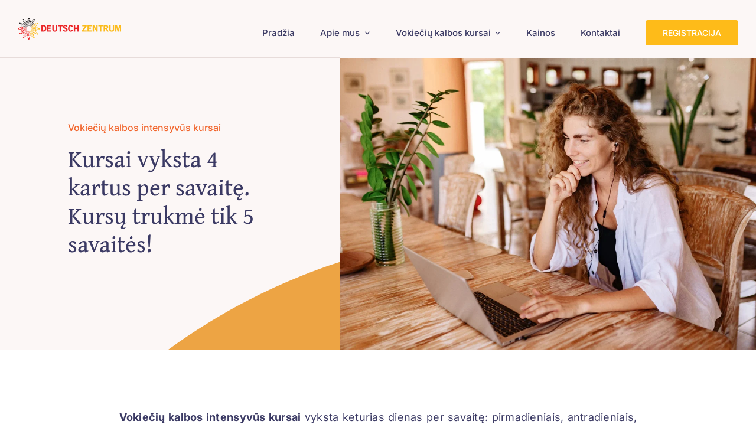

--- FILE ---
content_type: text/css
request_url: https://deutschzentrum.lt/wp-content/themes/Avada-Child-Theme/style.css?ver=6.8.3
body_size: 291
content:
/*
Theme Name: Avada Child
Description: Child theme for Avada theme
Author: WT
Author URI: https://wtactics.com
Template: Avada
Version: 1.0
Text Domain:  Avada
*/

/* Custom menu */

/* 
.fusion-header .fusion-logo {margin-right: 10px !important;}
.fusion-main-menu {float: none !important; margin-top: 15px;}
.fusion-header {height: 115px !important;} */

p {word-wrap: break-word;}


.menu_reg_desk_version_btn1 a span:hover {background: #f1642b;}
a.menu_reg_mob_version_btn1:hover {background: #f1642b;}
/* .menu-item-795.fusion-menu-item-button a span:hover {background: #d74b14; border-radius: 4px; color: #fff;} */
.home_btn1:hover {color: #fff; border-radius: 4px !important;}

.more_info1 p a {color: #d3ad15;}
.more_info1 p a:hover {color: #febb19;}

@media screen and (min-width:320px) and (max-width:767px) {

  .global_left_title h2 {font-size: 40px !important;}
  .global_center_title1 {font-size: 30px !important;}

}


/* @media screen and (min-width:768px) and (max-width:991px) {
  .narrow_txt1 {margin-left: 50px; margin-right: 50px;}
}

@media screen and (min-width:320px) and (max-width:767px) {
  .narrow_txt1 {margin-left: 10px; margin-right: 10px;}
} */






--- FILE ---
content_type: image/svg+xml
request_url: https://deutschzentrum.lt/wp-content/uploads/2024/06/kalbos_kursai_container_bg_img1.svg
body_size: 135
content:
<?xml version="1.0" encoding="UTF-8"?> <svg xmlns="http://www.w3.org/2000/svg" width="1718" height="548" fill="none"><g clip-path="url(#a)"><mask id="b" width="1920" height="599" x="-202" y="-51" maskUnits="userSpaceOnUse" style="mask-type:luminance"><path fill="#fff" d="M1718-51H-202v599h1920V-51Z"></path></mask><g mask="url(#b)"><path fill="#EDA444" d="M317 676h1401V439.238C1407.6 290.655 781.546 209.059 317 676Z"></path></g></g><defs><clipPath id="a"><path fill="#fff" d="M0 0h1718v548H0z"></path></clipPath></defs></svg> 